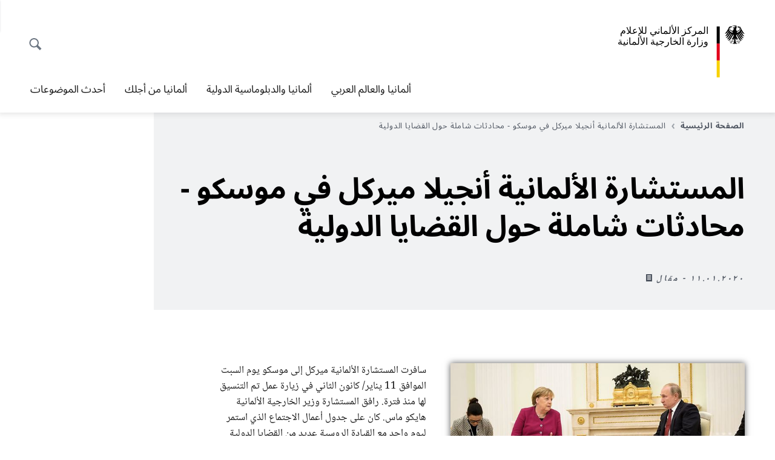

--- FILE ---
content_type: text/html;charset=UTF-8
request_url: https://almania.diplo.de/ardz-ar/2292200-2292200?isLocal=false&isPreview=false
body_size: 14700
content:


 
<!DOCTYPE html>
<!--[if lte IE 9]><html lang="ar" dir="rtl" class="no-js old-ie"    ><![endif]-->
<!--[if gt IE 9]><!-->
<html lang="ar" dir="rtl" class="no-js"    ><!--<![endif]-->

  <head>
<meta http-equiv="content-type" content="text/html; charset=UTF-8"/>
<title>المستشارة الألمانية أنجيلا ميركل في موسكو - محادثات شاملة حول القضايا الدولية - وزارة الخارجية الألمانية</title>
<link rel="shortcut icon" href="/resource/blob/1799804/1b7353103b8d6217aab10f2706fa4c4d/homepage-almania-ar-favicon.ico" /><meta http-equiv="Content-Security-Policy" content="default-src &#39;self&#39;; img-src &#39;self&#39; data: https:; script-src &#39;self&#39; &#39;unsafe-inline&#39; &#39;unsafe-eval&#39; *.auswaertiges-amt.de *.babiel.com maps.googleapis.com; style-src &#39;self&#39; &#39;unsafe-inline&#39; fonts.googleapis.com https://de.presidencymt.eu/assets/widget/widget.css; connect-src &#39;self&#39; *.auswaertiges-amt.de *.babiel.com maps.googleapis.com; font-src &#39;self&#39; fonts.googleapis.com fonts.gstatic.com; frame-src *.diplo.de *.auswaertiges-amt.de *.babiel.com platform.twitter.com platform.x.com www.facebook.com www.instagram.com syndication.twitter.com www.linkedin.com www.youtube-nocookie.com https://vk.com/ https://www.google.com/; script-src-elem &#39;self&#39; &#39;unsafe-inline&#39; localhost:3000 *.auswaertiges-amt.de *.babiel.com platform.twitter.com platform.x.com connect.facebook.net www.instagram.com maps.googleapis.com https://de.presidencymt.eu/assets/widget/widget.js https://vk.com/js/api/openapi.js https://www.google.com/recaptcha/api.js https://www.gstatic.com/recaptcha/"/><link rel="apple-touch-icon" sizes="57x57" href="/static/appdata/includes/favicons/apple-touch-icon-57x57.png">
<link rel="apple-touch-icon" sizes="60x60" href="/static/appdata/includes/favicons/apple-touch-icon-60x60.png">
<link rel="apple-touch-icon" sizes="72x72" href="/static/appdata/includes/favicons/apple-touch-icon-72x72.png">
<link rel="apple-touch-icon" sizes="76x76" href="/static/appdata/includes/favicons/apple-touch-icon-76x76.png">
<link rel="apple-touch-icon" sizes="114x114" href="/static/appdata/includes/favicons/apple-touch-icon-114x114.png">
<link rel="apple-touch-icon" sizes="120x120" href="/static/appdata/includes/favicons/apple-touch-icon-120x120.png">
<link rel="apple-touch-icon" sizes="144x144" href="/static/appdata/includes/favicons/apple-touch-icon-144x144.png">
<link rel="apple-touch-icon" sizes="152x152" href="/static/appdata/includes/favicons/apple-touch-icon-152x152.png">
<link rel="apple-touch-icon" sizes="180x180" href="/static/appdata/includes/favicons/apple-touch-icon-180x180.png">
<link rel="icon" sizes="32x32" type="image/png" href="/static/appdata/includes/favicons/favicon-32x32.png">
<link rel="icon" sizes="192x192" type="image/png" href="/static/appdata/includes/favicons/android-chrome-192x192.png">
<link rel="icon" sizes="16x16" type="image/png" href="/static/appdata/includes/favicons/favicon-16x16.png"><link rel="canonical" href="https://almania.diplo.de/ardz-ar/2292200-2292200"/><meta name="keywords" content=""/>
<meta name="viewport" content="width=device-width, initial-scale=1.0"/>
<meta name="author" content="Auswärtiges Amt"/>
<meta name="robots" content="follow, index, noarchive, noodp, noydir"/>
<meta name="revisit-after" content="7 days"/><meta property="og:type" content="article"/>
<meta property="og:image" content="https://almania.diplo.de/resource/blob/2292198/d40e07fbb3631b657d57404f3a893930/20200111-merkel-in-moskau-doc-data.jpg"/>
<meta name="twitter:image" content="https://almania.diplo.de/resource/blob/2292198/d40e07fbb3631b657d57404f3a893930/20200111-merkel-in-moskau-doc-data.jpg"/>
<meta name="twitter:card" content="summary_large_image" />
<meta property="og:url" content="https://almania.diplo.de/ardz-ar/2292200-2292200"/>
<meta property="og:locale" content="ar"/>
<meta property="og:description" content="سافرت المستشارة الألمانية ميركل إلى موسكو يوم السبت الموافق 11 يناير/ كانون الثاني في زيارة عمل تم التنسيق لها منذ فترة. رافق المستشارة وزير الخارجية الألمانية هايكو ماس. كان على جدول أعمال الاجتماع&amp;hellip;"/>
<meta name="description" content="سافرت المستشارة الألمانية ميركل إلى موسكو يوم السبت الموافق 11 يناير/ كانون الثاني في زيارة عمل تم التنسيق لها منذ فترة. رافق المستشارة وزير الخارجية الألمانية هايكو ماس. كان على جدول أعمال الاجتماع&amp;hellip;"/>
<meta name="twitter:description" content="سافرت المستشارة الألمانية ميركل إلى موسكو يوم السبت الموافق 11 يناير/ كانون الثاني في زيارة عمل تم التنسيق لها منذ فترة. رافق المستشارة وزير الخارجية الألمانية هايكو ماس. كان على جدول أعمال الاجتماع&amp;hellip;"/>
<meta name="twitter:site" content="وزارة الخارجية الألمانية"/>
<meta property="og:site_name" content=""/>
<meta name="twitter:title" content="المستشارة الألمانية أنجيلا ميركل في موسكو - محادثات شاملة حول القضايا الدولية"/>
<meta property="og:title" content="المستشارة الألمانية أنجيلا ميركل في موسكو - محادثات شاملة حول القضايا الدولية"/><link rel="preload" href="/resource/crblob/1096/a232503217988a2553de47cf22822184/bundessansweb-bold-woff2-data.woff2" as="font" type="font/woff2" crossorigin>
<link rel="preload" href="/resource/crblob/1100/601578769154ec077d6039c88e04694c/bundessansweb-regular-woff2-data.woff2" as="font" type="font/woff2" crossorigin>
<link rel="preload" href="/resource/crblob/1104/4b13bd4d47860a789405847a3fcf5a9a/bundesserifweb-bolditalic-woff2-data.woff2" as="font" type="font/woff2" crossorigin>
<link rel="preload" href="/resource/crblob/1112/a6fdb62ee6409ac17251984c3c418e8a/bundesserifweb-regular-woff2-data.woff2" as="font" type="font/woff2" crossorigin>
<link rel="preload" href="/resource/crblob/1108/d82e631127f31d2fa37154e9dbaddd55/bundesserifweb-italic-woff2-data.woff2" as="font" type="font/woff2" crossorigin><link rel="stylesheet" type="text/css" href="/resource/themes/aa/css/styles-768-118.css" media="screen"/>
<link rel="stylesheet" href="/resource/themes/aa/css/debug/label-css-2687446-1.css"><link rel="stylesheet" href="/resource/themes/aa/css/icons-data-png-184-98.css"><link rel="stylesheet" href="/resource/themes/aa/css/icons-data-svg-182-100.css"><link rel="stylesheet" href="/resource/themes/aa/css/icons-fallback-186-97.css">
<link rel="stylesheet" type="text/css" href="/resource/themes/aa/css/print-754-100.css" media="print"/><script>
(function() {
// Optimization for Repeat Views
if( sessionStorage.foftFontsLoaded ) {
document.documentElement.className += " is-font-bundle-1-loaded is-font-bundle-2-loaded";
return;
}
// promise polyfill
(function(){'use strict';var f,g=[];function l(a){g.push(a);1==g.length&&f()}function m(){for(;g.length;)g[0](),g.shift()}f=function(){setTimeout(m)};function n(a){this.a=p;this.b=void 0;this.f=[];var b=this;try{a(function(a){q(b,a)},function(a){r(b,a)})}catch(c){r(b,c)}}var p=2;function t(a){return new n(function(b,c){c(a)})}function u(a){return new n(function(b){b(a)})}function q(a,b){if(a.a==p){if(b==a)throw new TypeError;var c=!1;try{var d=b&&b.then;if(null!=b&&"object"==typeof b&&"function"==typeof d){d.call(b,function(b){c||q(a,b);c=!0},function(b){c||r(a,b);c=!0});return}}catch(e){c||r(a,e);return}a.a=0;a.b=b;v(a)}}
function r(a,b){if(a.a==p){if(b==a)throw new TypeError;a.a=1;a.b=b;v(a)}}function v(a){l(function(){if(a.a!=p)for(;a.f.length;){var b=a.f.shift(),c=b[0],d=b[1],e=b[2],b=b[3];try{0==a.a?"function"==typeof c?e(c.call(void 0,a.b)):e(a.b):1==a.a&&("function"==typeof d?e(d.call(void 0,a.b)):b(a.b))}catch(h){b(h)}}})}n.prototype.g=function(a){return this.c(void 0,a)};n.prototype.c=function(a,b){var c=this;return new n(function(d,e){c.f.push([a,b,d,e]);v(c)})};
function w(a){return new n(function(b,c){function d(c){return function(d){h[c]=d;e+=1;e==a.length&&b(h)}}var e=0,h=[];0==a.length&&b(h);for(var k=0;k<a.length;k+=1)u(a[k]).c(d(k),c)})}function x(a){return new n(function(b,c){for(var d=0;d<a.length;d+=1)u(a[d]).c(b,c)})};window.Promise||(window.Promise=n,window.Promise.resolve=u,window.Promise.reject=t,window.Promise.race=x,window.Promise.all=w,window.Promise.prototype.then=n.prototype.c,window.Promise.prototype["catch"]=n.prototype.g);}());
// FontFaceObserver https://github.com/bramstein/fontfaceobserver
(function(){function m(a,b){document.addEventListener?a.addEventListener("scroll",b,!1):a.attachEvent("scroll",b)}function n(a){document.body?a():document.addEventListener?document.addEventListener("DOMContentLoaded",function c(){document.removeEventListener("DOMContentLoaded",c);a()}):document.attachEvent("onreadystatechange",function l(){if("interactive"==document.readyState||"complete"==document.readyState)document.detachEvent("onreadystatechange",l),a()})};function t(a){this.a=document.createElement("div");this.a.setAttribute("aria-hidden","true");this.a.appendChild(document.createTextNode(a));this.b=document.createElement("span");this.c=document.createElement("span");this.h=document.createElement("span");this.f=document.createElement("span");this.g=-1;this.b.style.cssText="max-width:none;display:inline-block;position:absolute;height:100%;width:100%;overflow:scroll;font-size:16px;";this.c.style.cssText="max-width:none;display:inline-block;position:absolute;height:100%;width:100%;overflow:scroll;font-size:16px;";
this.f.style.cssText="max-width:none;display:inline-block;position:absolute;height:100%;width:100%;overflow:scroll;font-size:16px;";this.h.style.cssText="display:inline-block;width:200%;height:200%;font-size:16px;max-width:none;";this.b.appendChild(this.h);this.c.appendChild(this.f);this.a.appendChild(this.b);this.a.appendChild(this.c)}
function x(a,b){a.a.style.cssText="max-width:none;min-width:20px;min-height:20px;display:inline-block;overflow:hidden;position:absolute;width:auto;margin:0;padding:0;top:-999px;left:-999px;white-space:nowrap;font:"+b+";"}function y(a){var b=a.a.offsetWidth,c=b+100;a.f.style.width=c+"px";a.c.scrollLeft=c;a.b.scrollLeft=a.b.scrollWidth+100;return a.g!==b?(a.g=b,!0):!1}function z(a,b){function c(){var a=l;y(a)&&a.a.parentNode&&b(a.g)}var l=a;m(a.b,c);m(a.c,c);y(a)};function A(a,b){var c=b||{};this.family=a;this.style=c.style||"normal";this.weight=c.weight||"normal";this.stretch=c.stretch||"normal"}var B=null,C=null,E=null,F=null;function I(){if(null===E){var a=document.createElement("div");try{a.style.font="condensed 100px sans-serif"}catch(b){}E=""!==a.style.font}return E}function J(a,b){return[a.style,a.weight,I()?a.stretch:"","100px",b].join(" ")}
A.prototype.load=function(a,b){var c=this,l=a||"BESbswy",r=0,D=b||3E3,G=(new Date).getTime();return new Promise(function(a,b){var e;null===F&&(F=!!document.fonts);if(e=F)null===C&&(C=/OS X.*Version\/10\..*Safari/.test(navigator.userAgent)&&/Apple/.test(navigator.vendor)),e=!C;if(e){e=new Promise(function(a,b){function f(){(new Date).getTime()-G>=D?b():document.fonts.load(J(c,'"'+c.family+'"'),l).then(function(c){1<=c.length?a():setTimeout(f,25)},function(){b()})}f()});var K=new Promise(function(a,
c){r=setTimeout(c,D)});Promise.race([K,e]).then(function(){clearTimeout(r);a(c)},function(){b(c)})}else n(function(){function e(){var b;if(b=-1!=g&&-1!=h||-1!=g&&-1!=k||-1!=h&&-1!=k)(b=g!=h&&g!=k&&h!=k)||(null===B&&(b=/AppleWebKit\/([0-9]+)(?:\.([0-9]+))/.exec(window.navigator.userAgent),B=!!b&&(536>parseInt(b[1],10)||536===parseInt(b[1],10)&&11>=parseInt(b[2],10))),b=B&&(g==u&&h==u&&k==u||g==v&&h==v&&k==v||g==w&&h==w&&k==w)),b=!b;b&&(d.parentNode&&d.parentNode.removeChild(d),clearTimeout(r),a(c))}
function H(){if((new Date).getTime()-G>=D)d.parentNode&&d.parentNode.removeChild(d),b(c);else{var a=document.hidden;if(!0===a||void 0===a)g=f.a.offsetWidth,h=p.a.offsetWidth,k=q.a.offsetWidth,e();r=setTimeout(H,50)}}var f=new t(l),p=new t(l),q=new t(l),g=-1,h=-1,k=-1,u=-1,v=-1,w=-1,d=document.createElement("div");d.dir="ltr";x(f,J(c,"sans-serif"));x(p,J(c,"serif"));x(q,J(c,"monospace"));d.appendChild(f.a);d.appendChild(p.a);d.appendChild(q.a);document.body.appendChild(d);u=f.a.offsetWidth;v=p.a.offsetWidth;
w=q.a.offsetWidth;H();z(f,function(a){g=a;e()});x(f,J(c,'"'+c.family+'",sans-serif'));z(p,function(a){h=a;e()});x(p,J(c,'"'+c.family+'",serif'));z(q,function(a){k=a;e()});x(q,J(c,'"'+c.family+'",monospace'))})})};"undefined"!==typeof module?module.exports=A:(window.FontFaceObserver=A,window.FontFaceObserver.prototype.load=A.prototype.load);}());
var bundesSansWeb400 = new FontFaceObserver('BundesSansweb', {
weight: 400
});
Promise.all([bundesSansWeb400.load()]).then(function () {
document.documentElement.className += ' is-font-bundle-1-loaded';
var bundesSansWeb700 = new FontFaceObserver('BundesSansWeb', {
weight: 700
});
var bundesSerifWeb400 = new FontFaceObserver('BundesSerifWeb', {
weight: 400
});
var bundesSerifWeb400i = new FontFaceObserver('BundesSerifWeb', {
weight: 400,
style: 'italic'
});
var bundesSerifWeb700i = new FontFaceObserver('BundesSerifWeb', {
weight: 700,
style: 'italic'
});
Promise.all([
bundesSansWeb700.load(),
bundesSerifWeb400.load(),
bundesSerifWeb400i.load(),
bundesSerifWeb700i.load()
]).then(function () {
document.documentElement.className += ' is-font-bundle-2-loaded';
// Optimization for Repeat Views
sessionStorage.foftFontsLoaded = true;
});
});
})();
</script><script>!function () {
function e(e, n, t) {
"use strict";
var o = window.document.createElement("link"), r = n || window.document.getElementsByTagName("script")[0], a = window.document.styleSheets;
return o.rel = "stylesheet", o.href = e, o.media = "only x", r.parentNode.insertBefore(o, r), o.onloadcssdefined = function (e) {
for (var n, t = 0; t < a.length; t++)a[t].href && a[t].href === o.href && (n = !0);
n ? e() : setTimeout(function () {
o.onloadcssdefined(e)
})
}, o.onloadcssdefined(function () {
o.media = t || "all"
}), o
}
function n(e, n) {
e.onload = function () {
e.onload = null, n && n.call(e)
}, "isApplicationInstalled" in navigator && "onloadcssdefined" in e && e.onloadcssdefined(n)
}
!function (t) {
var o = function (r, a) {
"use strict";
if (r && 3 === r.length) {
var i = t.navigator, c = t.document, s = t.Image, d = !(!c.createElementNS || !c.createElementNS("http://www.w3.org/2000/svg", "svg").createSVGRect || !c.implementation.hasFeature("http://www.w3.org/TR/SVG11/feature#Image", "1.1") || t.opera && -1 === i.userAgent.indexOf("Chrome") || -1 !== i.userAgent.indexOf("Series40")), l = new s;
l.onerror = function () {
o.method = "png", o.href = r[2], e(r[2])
}, l.onload = function () {
var t = 1 === l.width && 1 === l.height, i = r[t && d ? 0 : t ? 1 : 2];
t && d ? o.method = "svg" : t ? o.method = "datapng" : o.method = "png", o.href = i, n(e(i), a)
}, l.src = "[data-uri]", c.documentElement.className += " grunticon"
}
};
o.loadCSS = e, o.onloadCSS = n, t.grunticon = o
}(this), function (e, n) {
"use strict";
var t = n.document, o = "grunticon:", r = function (e) {
if (t.attachEvent ? "complete" === t.readyState : "loading" !== t.readyState) e(); else {
var n = !1;
t.addEventListener("readystatechange", function () {
n || (n = !0, e())
}, !1)
}
}, a = function (e) {
return n.document.querySelector('link[href$="' + e + '"]')
}, i = function (e) {
var n, t, r, a, i, c, s = {};
if (n = e.sheet, !n)return s;
t = n.cssRules ? n.cssRules : n.rules;
for (var d = 0; d < t.length; d++)r = t[d].cssText, a = o + t[d].selectorText, i = r.split(");")[0].match(/US\-ASCII\,([^"']+)/), i && i[1] && (c = decodeURIComponent(i[1]), s[a] = c);
return s
}, c = function (e) {
var n, r, a, i;
a = "data-grunticon-embed";
for (var c in e) {
i = c.slice(o.length);
try {
n = t.querySelectorAll(i)
} catch (s) {
continue
}
r = [];
for (var d = 0; d < n.length; d++)null !== n[d].getAttribute(a) && r.push(n[d]);
if (r.length)for (d = 0; d < r.length; d++)r[d].innerHTML = e[c], r[d].style.backgroundImage = "none", r[d].removeAttribute(a)
}
return r
}, s = function (n) {
"svg" === e.method && r(function () {
c(i(a(e.href))), "function" == typeof n && n()
})
};
e.embedIcons = c, e.getCSS = a, e.getIcons = i, e.ready = r, e.svgLoadedCallback = s, e.embedSVG = s
}(grunticon, this)
}();</script> <script>
grunticon([
"/resource/themes/aa/css/icons-data-svg-182-100.css"
,
"/resource/themes/aa/css/icons-data-png-184-98.css"
,
"/resource/themes/aa/css/icons-fallback-186-97.css"
], grunticon.svgLoadedCallback);
</script>
<noscript>
<link href="/resource/themes/aa/css/icons-fallback-186-97.css" rel="stylesheet"/>
</noscript>  </head>

  <body class=""    data-not-searchable="none">
<div ></div>    
    

    <div >
<nav class="c-skiplinks" aria-label="Sprungmarke" data-css="c-skiplinks" data-js-module="skiplinks">
<h2 class="skiplinks__headline">التصفح والخدمات</h2>
<p class="skiplinks__text"><em>مباشرة إلى:</em></p>
<ul class="skiplink__list">
<li class="skiplink__list-item"><a class="skiplink__link" href="#main">المحتوى</a></li>
<li class="skiplink__list-item"><a class="skiplink__link" href="#nav__primary">القائمة الرئيسية</a></li>
<li class="skiplink__list-item"><a class="skiplink__link skiplink__search-link" href="#header-cta-search">بحث</a></li>
</ul>
</nav><header id="header" data-css="c-header"
class=" c-header--">
<div class="header__inner">
<div class="header__left">
<div class=" c-logo">
<picture class="c-picture--logo
" data-css="c-picture">
<source srcset="/resource/crblob/1908944/c74ad06e34819b32cdbc583351389e14/rtl-aamt-logo-sp-data.svg" media="(max-width:707px)" data-logotext=""/>
<source srcset="/resource/crblob/1908946/c74ad06e34819b32cdbc583351389e14/rtl-aamt-logo-tb-data.svg" media="(min-width:708px) and (max-width:1039px)" data-logotext=""/>
<source srcset="/resource/crblob/1908942/c74ad06e34819b32cdbc583351389e14/rtl-aamt-logo-dt-data.svg" media="(min-width:1040px)" data-logotext=""/>
<img class="picture__image "
src="/resource/crblob/1908944/c74ad06e34819b32cdbc583351389e14/rtl-aamt-logo-sp-data.svg" alt="" data-logotext=""
data-sizes=&quot;auto&quot;/>
</picture>
<span class="logo__title">المركز الألماني للإعلام</span>
<span class="logo__title">وزارة الخارجية الألمانية </span>
</div> </div>
<div class="header__right">
<div class="c-metanavigation--default is-desktop-visible"
data-css="c-metanavigation">
<nav class="metanavigation__nav">
<h2 class="metanavigation__nav-headline is-aural">التصفح داخل الموقع</h2>
<ul class="metanavigation__linklist">
</ul>
</nav>
</div>
<button id="header-cta-search" class="c-cta--search-toggle " data-css="c-cta" data-js-module="cta"
data-js-options='{&quot;globalEvent&quot;:&quot;cta:openSearchOverlay&quot;}' title="فتح خاصية البحث" aria-expanded="false">
<span class="cta__icon i-magnifier"
data-grunticon-embed="true"></span>
<span class="cta__content" data-js-item="cta-content">فتح خاصية البحث</span>
</button>
<div class="c-toggler--search-toggle is-closed" data-css="c-toggler" data-js-module="toggler"
data-js-options="{&quot;globalEvent&quot;:&quot;cta:openSearchOverlay&quot;,&quot;calculateHeight&quot;:false}">
<div class="toggler__wrapper">
<div class="u-grid-row">
<div class="u-grid-col">
<div class="c-search--overlay" data-css="c-search" data-js-module="search"
data-js-options="{&quot;textNoResults&quot;:&quot;search-text-no-results&quot;,&quot;autofocus&quot;:&quot;true&quot;,&quot;textResults&quot;:&quot;search-text-results&quot;,&quot;customSubmit&quot;:&quot;customformat&quot;}">
<h2 class="search__headline">ما الذي تبحثون عنه؟</h2>
<div class="search__wrapper">
<form class="search__form" action="/ardz-ar/search" method="get" data-js-atom="search-form" novalidate>
<fieldset class="search__control-group">
<legend class="is-aural">المحتوى</legend>
<label class="is-aural" for="search-input-1799804">الرجاء إدخال كلمة تشير إلى ما تبحثون عنه. </label>
<input type="search" placeholder="ما الذي تبحثون عنه؟" class="search__input" name="search" id="search-input-1799804" data-js-atom="input">
<button type="submit" class="search__submit-btn" data-js-atom="submit">
<span class="search__submit-btn-text">بحث</span>
<span class="i-magnifier" data-grunticon-embed="true"></span>
</button>
</fieldset>
</form>
<div class="search__helper-text-wrapper">
<span data-js-atom="search-text-results">عدد نتائج البحث:</span>
<span data-js-atom="search-text-no-results">لم يتم العثور على أية نتائج بحث</span>
</div>
</div>
<div class="search__tags-wrap">
</div>
<button class="c-cta--search-overlay-toggle"
data-css="c-cta"
type="button"
data-js-atom="search-overlay-close">
<span class="cta__icon "></span>
<span class="cta__content" data-js-item="cta-content">إغلاق البحث</span>
</button>
</div>
</div>
</div>
</div>
</div>
<div class="c-nav-primary" data-css="c-nav-primary" data-js-module="nav-primary" id="nav__primary" data-js-options="{&quot;calculateHeight&quot;:false}">
<button class="nav-primary__hamburger" data-js-atom="trigger-nav" aria-controls="navigation" aria-expanded="false" aria-label="القائمة">
<span class="nav-primary__hamburger-icon"></span>
<span class="nav-primary__hamburger-title is-inactive-text">القائمة</span>
<span class="nav-primary__hamburger-title is-active-text">إغلاق</span>
</button>
<span class="nav-primary__alert-area" role="alert" data-js-atom="alert-area" data-inactive-text="" data-active-text=""></span>
<div class="nav-primary__wrapper" id="navigation" data-js-atom="navigation-wrapper">
<nav class="nav-primary__content" data-js-atom="navigation-content">
<h2 class="nav-primary__headline" data-js-atom="navigation-heading" data-js-atom="navigation-heading" tabindex="-1">القائمة</h2>
<ul class="nav-primary__list">
<li class="nav-primary__list-item">
<button class="nav-primary__first-level-cta " data-js-atom="trigger-sub-list"
aria-expanded="false" aria-controls="1799684-nav">
ألمانيا والعالم العربي
</button>
<div class="nav-primary__second-level-wrapper" data-js-atom="second-level-wrapper" id="1799684-nav" aria-hidden="true">
<div class="nav-primary__sub-list-wrapper">
<button class="nav-primary__sub-list-close" data-js-atom="close-sub-list">
<span class="nav-primary__sub-list-close-icon i-arrow_right-g" data-grunticon-embed="true"></span>
<span class="nav-primary__sub-list-close-content"><span class=\'is-aural\'>العودة إلى مستوى التصفح الأول</span></span>
</button>
<h3 class="nav-primary__sub-list-title" data-js-atom="navigation-heading" tabindex="-1">ألمانيا والعالم العربي</h3>
<ul class="nav-primary__sub-list">
<li class="nav-primary__sub-list-item is-highlight">
<a href="/ardz-ar/01-deu-ara-welt" class="nav-primary__second-level-cta" data-js-tracking="['trackEvent', 'Navigation', 'Klick Hauptmenü',
'إلى النظرة العامة']">
<span class="nav-primary__second-level-item-wrapper">
<span class="nav-primary__second-level-cta-content">إلى النظرة العامة</span>
<span class="nav-primary__second-level-cta-icon i-arrow_left_100" data-grunticon-embed="true"></span>
</span>
</a>
</li><li class="nav-primary__sub-list-item">
<a href="/ardz-ar/01-deu-ara-welt/zz-aktuelles" class="nav-primary__second-level-cta" data-js-tracking="[&#x27;trackEvent&#x27;, &#x27;Navigation&#x27;, &#x27;Klick Hauptmenü&#x27;, &#x27;أحدث الموضوعات ـ ألمانيا والعالم العربي&#x27;]">
<span class="nav-primary__second-level-cta-content">
<p class="rte__paragraph">أحدث الموضوعات ـ ألمانيا والعالم العربي<br/></p> </span>
<span class="nav-primary__second-level-cta-icon"></span>
</a>
</li><li class="nav-primary__sub-list-item">
<a href="/ardz-ar/01-deu-ara-welt/01-dz-ueber-uns-1894116" class="nav-primary__second-level-cta" data-js-tracking="[&#x27;trackEvent&#x27;, &#x27;Navigation&#x27;, &#x27;Klick Hauptmenü&#x27;, &#x27;المركز الألماني للإعلام ـ من نحن&#x27;]">
<span class="nav-primary__second-level-cta-content">
<p class="rte__paragraph">المركز الألماني للإعلام ـ من نحن<br/></p> </span>
<span class="nav-primary__second-level-cta-icon"></span>
</a>
</li><li class="nav-primary__sub-list-item">
<a href="/ardz-ar/01-deu-ara-welt/02-deu-aven-inst" class="nav-primary__second-level-cta" data-js-tracking="[&#x27;trackEvent&#x27;, &#x27;Navigation&#x27;, &#x27;Klick Hauptmenü&#x27;, &#x27;البعثات الدبلوماسية والمؤسسات الألمانية&#x27;]">
<span class="nav-primary__second-level-cta-content">
<p class="rte__paragraph">البعثات الدبلوماسية والمؤسسات الألمانية<br/></p> </span>
<span class="nav-primary__second-level-cta-icon"></span>
</a>
</li><li class="nav-primary__sub-list-item">
<a href="/ardz-ar/01-deu-ara-welt/03-deu-ara-beziehungen" class="nav-primary__second-level-cta" data-js-tracking="[&#x27;trackEvent&#x27;, &#x27;Navigation&#x27;, &#x27;Klick Hauptmenü&#x27;, &#x27;العلاقات الألمانية العربية&#x27;]">
<span class="nav-primary__second-level-cta-content">
<p class="rte__paragraph">العلاقات الألمانية العربية<br/></p> </span>
<span class="nav-primary__second-level-cta-icon"></span>
</a>
</li> </ul>
</div>
</div>
</li><li class="nav-primary__list-item">
<button class="nav-primary__first-level-cta " data-js-atom="trigger-sub-list"
aria-expanded="false" aria-controls="1892782-nav">
ألمانيا والدبلوماسية الدولية
</button>
<div class="nav-primary__second-level-wrapper" data-js-atom="second-level-wrapper" id="1892782-nav" aria-hidden="true">
<div class="nav-primary__sub-list-wrapper">
<button class="nav-primary__sub-list-close" data-js-atom="close-sub-list">
<span class="nav-primary__sub-list-close-icon i-arrow_right-g" data-grunticon-embed="true"></span>
<span class="nav-primary__sub-list-close-content"><span class=\'is-aural\'>العودة إلى مستوى التصفح الأول</span></span>
</button>
<h3 class="nav-primary__sub-list-title" data-js-atom="navigation-heading" tabindex="-1">ألمانيا والدبلوماسية الدولية</h3>
<ul class="nav-primary__sub-list">
<li class="nav-primary__sub-list-item is-highlight">
<a href="/ardz-ar/02-deu-int-diplo" class="nav-primary__second-level-cta" data-js-tracking="['trackEvent', 'Navigation', 'Klick Hauptmenü',
'إلى النظرة العامة']">
<span class="nav-primary__second-level-item-wrapper">
<span class="nav-primary__second-level-cta-content">إلى النظرة العامة</span>
<span class="nav-primary__second-level-cta-icon i-arrow_left_100" data-grunticon-embed="true"></span>
</span>
</a>
</li><li class="nav-primary__sub-list-item">
<a href="/ardz-ar/02-deu-int-diplo/zz-aktuelles" class="nav-primary__second-level-cta" data-js-tracking="[&#x27;trackEvent&#x27;, &#x27;Navigation&#x27;, &#x27;Klick Hauptmenü&#x27;, &#x27;أحدث الأخبار - ألمانيا والدبلوماسية الدولية&#x27;]">
<span class="nav-primary__second-level-cta-content">
<p class="rte__paragraph">أحدث الأخبار - ألمانيا والدبلوماسية الدولية<br/></p> </span>
<span class="nav-primary__second-level-cta-icon"></span>
</a>
</li><li class="nav-primary__sub-list-item">
<a href="/ardz-ar/02-deu-int-diplo/01-deu-ap" class="nav-primary__second-level-cta" data-js-tracking="[&#x27;trackEvent&#x27;, &#x27;Navigation&#x27;, &#x27;Klick Hauptmenü&#x27;, &#x27;السياسة الخارجية الألمانية&#x27;]">
<span class="nav-primary__second-level-cta-content">
<p class="rte__paragraph">السياسة الخارجية الألمانية<br/></p> </span>
<span class="nav-primary__second-level-cta-icon"></span>
</a>
</li><li class="nav-primary__sub-list-item">
<a href="/ardz-ar/1892828-1892828" class="nav-primary__second-level-cta" data-js-tracking="[&#x27;trackEvent&#x27;, &#x27;Navigation&#x27;, &#x27;Klick Hauptmenü&#x27;, &#x27;السلام والأمن&#x27;]">
<span class="nav-primary__second-level-cta-content">
<p class="rte__paragraph">السلام والأمن<br/></p> </span>
<span class="nav-primary__second-level-cta-icon"></span>
</a>
</li><li class="nav-primary__sub-list-item">
<a href="/ardz-ar/02-deu-int-diplo/03-deu-ara-beziehungen" class="nav-primary__second-level-cta" data-js-tracking="[&#x27;trackEvent&#x27;, &#x27;Navigation&#x27;, &#x27;Klick Hauptmenü&#x27;, &#x27;سياسة حقوق الإنسان&#x27;]">
<span class="nav-primary__second-level-cta-content">
<p class="rte__paragraph">سياسة حقوق الإنسان<br/></p> </span>
<span class="nav-primary__second-level-cta-icon"></span>
</a>
</li> </ul>
</div>
</div>
</li><li class="nav-primary__list-item">
<button class="nav-primary__first-level-cta " data-js-atom="trigger-sub-list"
aria-expanded="false" aria-controls="1799766-nav">
ألمانيا من أجلك
</button>
<div class="nav-primary__second-level-wrapper" data-js-atom="second-level-wrapper" id="1799766-nav" aria-hidden="true">
<div class="nav-primary__sub-list-wrapper">
<button class="nav-primary__sub-list-close" data-js-atom="close-sub-list">
<span class="nav-primary__sub-list-close-icon i-arrow_right-g" data-grunticon-embed="true"></span>
<span class="nav-primary__sub-list-close-content"><span class=\'is-aural\'>العودة إلى مستوى التصفح الأول</span></span>
</button>
<h3 class="nav-primary__sub-list-title" data-js-atom="navigation-heading" tabindex="-1">ألمانيا من أجلك</h3>
<ul class="nav-primary__sub-list">
<li class="nav-primary__sub-list-item is-highlight">
<a href="/ardz-ar/03-deu-fuer-dich" class="nav-primary__second-level-cta" data-js-tracking="['trackEvent', 'Navigation', 'Klick Hauptmenü',
'إلى النظرة العامة']">
<span class="nav-primary__second-level-item-wrapper">
<span class="nav-primary__second-level-cta-content">إلى النظرة العامة</span>
<span class="nav-primary__second-level-cta-icon i-arrow_left_100" data-grunticon-embed="true"></span>
</span>
</a>
</li><li class="nav-primary__sub-list-item">
<a href="/ardz-ar/03-deu-fuer-dich/zz-aktuelles" class="nav-primary__second-level-cta" data-js-tracking="[&#x27;trackEvent&#x27;, &#x27;Navigation&#x27;, &#x27;Klick Hauptmenü&#x27;, &#x27;أحدث الموضوعات ـ ألمانيا من أجلك&#x27;]">
<span class="nav-primary__second-level-cta-content">
<div><p class="rte__paragraph">أحدث الموضوعات ـ ألمانيا من أجلك<br/></p><p class="rte__paragraph"><br/></p></div> </span>
<span class="nav-primary__second-level-cta-icon"></span>
</a>
</li><li class="nav-primary__sub-list-item">
<a href="/ardz-ar/03-deu-fuer-dich/politik" class="nav-primary__second-level-cta" data-js-tracking="[&#x27;trackEvent&#x27;, &#x27;Navigation&#x27;, &#x27;Klick Hauptmenü&#x27;, &#x27;السياسة في ألمانيا&#x27;]">
<span class="nav-primary__second-level-cta-content">
<p class="rte__paragraph">السياسة في ألمانيا<br/></p> </span>
<span class="nav-primary__second-level-cta-icon"></span>
</a>
</li><li class="nav-primary__sub-list-item">
<a href="/ardz-ar/03-deu-fuer-dich/kultur" class="nav-primary__second-level-cta" data-js-tracking="[&#x27;trackEvent&#x27;, &#x27;Navigation&#x27;, &#x27;Klick Hauptmenü&#x27;, &#x27;الثقافة والحياة اليومية&#x27;]">
<span class="nav-primary__second-level-cta-content">
<p class="rte__paragraph">الثقافة والحياة اليومية<br/></p> </span>
<span class="nav-primary__second-level-cta-icon"></span>
</a>
</li><li class="nav-primary__sub-list-item">
<a href="/ardz-ar/03-deu-fuer-dich/wirtschaft" class="nav-primary__second-level-cta" data-js-tracking="[&#x27;trackEvent&#x27;, &#x27;Navigation&#x27;, &#x27;Klick Hauptmenü&#x27;, &#x27;الاقتصاد والابتكار وشئون البيئة&#x27;]">
<span class="nav-primary__second-level-cta-content">
<p class="rte__paragraph">الاقتصاد والابتكار وشئون البيئة<br/></p> </span>
<span class="nav-primary__second-level-cta-icon"></span>
</a>
</li> </ul>
</div>
</div>
</li><li class="nav-primary__list-item">
<button class="nav-primary__first-level-cta " data-js-atom="trigger-sub-list"
aria-expanded="false" aria-controls="1799786-nav">
أحدث الموضوعات
</button>
<div class="nav-primary__second-level-wrapper" data-js-atom="second-level-wrapper" id="1799786-nav" aria-hidden="true">
<div class="nav-primary__sub-list-wrapper">
<button class="nav-primary__sub-list-close" data-js-atom="close-sub-list">
<span class="nav-primary__sub-list-close-icon i-arrow_right-g" data-grunticon-embed="true"></span>
<span class="nav-primary__sub-list-close-content"><span class=\'is-aural\'>العودة إلى مستوى التصفح الأول</span></span>
</button>
<h3 class="nav-primary__sub-list-title" data-js-atom="navigation-heading" tabindex="-1">أحدث الموضوعات</h3>
<ul class="nav-primary__sub-list">
<li class="nav-primary__sub-list-item is-highlight">
<a href="/ardz-ar/04-aktuelles" class="nav-primary__second-level-cta" data-js-tracking="['trackEvent', 'Navigation', 'Klick Hauptmenü',
'إلى النظرة العامة']">
<span class="nav-primary__second-level-item-wrapper">
<span class="nav-primary__second-level-cta-content">إلى النظرة العامة</span>
<span class="nav-primary__second-level-cta-icon i-arrow_left_100" data-grunticon-embed="true"></span>
</span>
</a>
</li><li class="nav-primary__sub-list-item">
<a href="/ardz-ar/04-aktuelles/04-aktuelles" class="nav-primary__second-level-cta" data-js-tracking="[&#x27;trackEvent&#x27;, &#x27;Navigation&#x27;, &#x27;Klick Hauptmenü&#x27;, &#x27;البيانات الصحفية لوزارة الخارجية الألمانية والحكومة الألمانية&#x27;]">
<span class="nav-primary__second-level-cta-content">
<p class="rte__paragraph">البيانات الصحفية لوزارة الخارجية الألمانية والحكومة الألمانية<br/></p> </span>
<span class="nav-primary__second-level-cta-icon"></span>
</a>
</li><li class="nav-primary__sub-list-item">
<a href="/ardz-ar/04-aktuelles/04-aktuelles-artikel250" class="nav-primary__second-level-cta" data-js-tracking="[&#x27;trackEvent&#x27;, &#x27;Navigation&#x27;, &#x27;Klick Hauptmenü&#x27;, &#x27;أحدث النصوص&#x27;]">
<span class="nav-primary__second-level-cta-content">
<p class="rte__paragraph">أحدث النصوص<br/></p> </span>
<span class="nav-primary__second-level-cta-icon"></span>
</a>
</li> </ul>
</div>
</div>
</li>
<li class="nav-primary__list-item is-search-toggle">
<button id="header-cta-search" class="c-cta--search-toggle " data-css="c-cta" data-js-module="cta"
data-js-options="{&quot;globalEvent&quot;:&quot;cta:openSearchOverlay&quot;}" title="فتح خاصية البحث" aria-expanded="false">
<span class="cta__icon i-magnifier"
data-grunticon-embed="true"></span>
<span class="cta__content" data-js-item="cta-content">فتح خاصية البحث</span>
</button>
</li>
</ul>
</nav>
<h2 class="metanavigation__nav-headline is-aural">تصفح</h2>
<div class="c-metanavigation--nav-primary "
data-css="c-metanavigation">
<nav class="metanavigation__nav">
<h2 class="metanavigation__nav-headline is-aural">التصفح داخل الموقع</h2>
<ul class="metanavigation__linklist">
</ul>
</nav>
</div> </div>
</div>
</div>
</div>
</header>
<button id="header-cta-search" class="c-cta--search-toggle is-sticky" data-css="c-cta" data-js-module="cta"
data-js-options="{&quot;globalEvent&quot;:&quot;cta:openSearchOverlay&quot;,&quot;sticky&quot;:&quot;belowHeader&quot;}" title="فتح خاصية البحث" aria-expanded="false">
<span class="cta__icon i-magnifier"
data-grunticon-embed="true"></span>
<span class="cta__content" data-js-item="cta-content">فتح خاصية البحث</span>
</button>
<div class="c-toggler--navigation-overlay-wrapper is-open"
data-css="c-toggler"
data-js-module="toggler"
data-js-options='{&quot;globalEvent&quot;:&quot;navPrimary:toggle&quot;,&quot;calculateHeight&quot;:false} '>
<div class="toggler__wrapper">
<main id="main">
<h1 class="is-aural">مرحباً بكم في صفحة وزارة الخارجية الألمانية</h1>
<div class="u-grid-row">
<div class="u-grid-col is-desktop-col-12">
<header class="c-heading--default is-background
" data-css="c-heading">
<div class="heading__breadcrumb">
<nav class="c-breadcrumb " data-css="c-breadcrumb"
data-js-module="scroll-indicator"
data-js-options="{&quot;scrollToEnd&quot;:true}">
<h2 class="breadcrumb__headline"
id="breadcrumb__headline-2292200">
أنتم هنا:</h2>
<div class="breadcrumb__content"
data-js-item="scroll-indicator">
<div class="breadcrumb__list-wrapper" data-js-item="scroll-wrapper">
<ol class="breadcrumb__list"
data-js-item="scroll-content">
<li class="breadcrumb__list-item">
<a href="/ardz-ar" title="الصفحة الرئيسية"
class="breadcrumb__item-link">الصفحة الرئيسية
<span
class="breadcrumb__icon i-breadcrumb"
data-grunticon-embed="true"></span>
</a>
</li>
<li class="breadcrumb__list-item">
<strong class="breadcrumb__item-active">المستشارة الألمانية أنجيلا ميركل في موسكو - محادثات شاملة حول القضايا الدولية</strong>
</li>
</ol>
</div>
</div>
</nav>
</div><h1 class="heading__title">
<span class="heading__title-text">
المستشارة الألمانية أنجيلا ميركل في موسكو - محادثات شاملة حول القضايا الدولية </span>
</h1><span class="heading__meta">
١١.٠١.٢٠٢٠ - مقال<span class='heading__meta-icon i-artikel' data-grunticon-embed='true'></span>
</span> </header>
</div>
</div>
<div class="u-grid-row ">
<div class="u-grid-col is-desktop-col-9">
<div class="c-rte--default" data-css="c-rte">
<div><div>
<div data-css="c-figure" data-js-module="figure" class="c-figure--rte ">
<div class="figure__wrapper-scroll">
<figure class="figure__wrapper-all">
<div class="figure__wrapper" data-js-atom="figure-wrapper">
<button class="figure__trigger-lightbox" data-js-atom="trigger-lightbox">عرض الصورة بشكل أكبر</button>
<div class="figure__hover-layer">
<span class="i-zoom_plus"></span>
</div>
<picture class="c-picture--rte " data-css="c-picture">
<source srcset="/resource/image/2292198/16x9/191/340/c004cb147ef498ec0baaafab287114fb/629F65971C3E3F19DBD13BACBE198960/20200111-merkel-in-moskau-doc.jpg 191w,/resource/image/2292198/16x9/450/253/57328b16e7bdef14ebaf5e0e1777db95/EFCE842DBCF69A26269700E33D36217D/20200111-merkel-in-moskau-doc.jpg 450w,/resource/image/2292198/16x9/688/387/7b3024a5700555bfa1c5e6a57a27dfd5/EB4F8A66B08BB998BDC91985403D1E1F/20200111-merkel-in-moskau-doc.jpg 688w,/resource/image/2292198/16x9/944/531/40cd1bd9f4c0e46d2f9a9cb0e138ec54/EE9AC39889414C2E6583A65BFFF2EE06/20200111-merkel-in-moskau-doc.jpg 944w,/resource/image/2292198/16x9/1180/664/dcae84762ca05959f7a3e7c6e36f2713/40CB51DE7276215F9F32D07539067D56/20200111-merkel-in-moskau-doc.jpg 1180w" sizes="(min-width: 1260px) 485px, (min-width: 1040px) calc(100% / 9 * 5), (min-width: 768px) calc(50vw - 80px), calc( 100vw - 15px )"></source>
<img class="picture__image " src="/resource/blob/292/1d405f76d7ae8e678c7864e62790f650/loading-data.gif" alt="المستشارة أنجيلا ميركل تتحدث مع الرئيس الروسي فلاديمير بوتين في موسكو" title="المستشارة أنجيلا ميركل تتحدث مع الرئيس الروسي فلاديمير بوتين في موسكو © Bundesregierung " data-sizes=""auto"/"/>
</picture> <button class="c-cta--lightbox-zoom-out figure__zoom-out" data-css="c-cta" data-js-atom="zoom-out">
<span class="cta__content-wrapper">
<span class="cta__icon i-close" data-grunticon-embed="true"></span>
<span class="cta__content" data-js-item="cta-content">إغلاق</span>
</span>
</button>
</div>
<figcaption class="figure__caption ">
المستشارة أنجيلا ميركل تتحدث مع الرئيس الروسي فلاديمير بوتين في موسكو
<span class="figure__caption-copyright">© Bundesregierung </span>
</figcaption> </figure>
</div></div>
</div><p class="rte__paragraph"></p><p class="rte__paragraph">سافرت المستشارة الألمانية ميركل إلى موسكو يوم السبت الموافق 11 يناير/ كانون الثاني في زيارة عمل تم التنسيق لها منذ فترة. رافق المستشارة وزير الخارجية الألمانية هايكو ماس. كان على جدول أعمال الاجتماع الذي استمر ليوم واحد مع القيادة الروسية عديد من القضايا الدولية والثنائية الراهنة، بما في ذلك الوضع في منطقة الخليج وأوكرانيا.</p><p class="rte__paragraph">تحدثت المستشارة أنجيلا ميركل مع الرئيس الروسي فلاديمير بوتين في موسكو حول عديد من القضايا الدولية، من بينها الوضع في سوريا وليبيا وأوكرانيا وكذلك الوضع في العراق وإيران. أكدت المستشارة الألمانية أنه لا يمكن أن يكون هناك حل عسكري في سوريا وكذلك في ليبيا، ولكن حل سياسي فقط في نهاية المطاف. وقالت المستشارة: "إننا نعول على ذلك".</p><h2 class="rte__heading2">التوضيح "دون مواربة"</h2><p class="rte__paragraph">اتفقت ميركل وبوتين خلال المحادثات حول الوضع في إيران على أنه ينبغي بذل كافة المساعي للحفاظ على خطة العمل المشتركة الشاملة JCPOA. كما قالت المستشارة الألمانية: "إن قناعة ألمانيا تتمثل في وجوب عدم حصول إيران على أسلحة نووية وعدم امتلاكها".</p><p class="rte__paragraph">فيما يتعلق بكارثة الطائرة في إيران قالت ميركل أنه من الجيد أن المسئولين أصبحوا الآن معروفين. "من المهم على أي حال أن يتم التوضيح دون مواربة، ولكن تم احراز خطوة مهمة اليوم في هذا الصدد."</p><p class="rte__paragraph">كما تناولت المحادثات الثنائية مع بوتين موضوع نورد ستريم. وقالت المستشارة أن المشروع تمت المصادقة عليه من خلال التشريع الأوروبي الجديد، وبالتالي يجب الانتهاء منه.</p><h2 class="rte__heading2">مؤتمر برلين حول ليبيا</h2><p class="rte__paragraph">وازداد الوضع سوءاً في ليبيا أيضاً بعد قرار تركيا الخاص بالتدخل بنشاط في النزاع بين أطراف الحرب الأهلية. إن الدعوة المشتركة من جانب روسيا وتركيا لوقف إطلاق النار في 12 يناير/ كانون الثاني خطوة في الاتجاه الصحيح. وقالت ميركل في موسكو: "نأمل أن تحقق الجهود الروسية التركية النجاح". ومن أجل تهدئة الصراع في ليبيا تريد المستشار الدعوة إلى عقد مؤتمر في برلين على نحو عاجل.</p><p class="rte__paragraph">في اجتماعهم الأخير في ما يسمى بـ "نسق نورماندي" (N4) بشأن النزاع الأوكراني، الذي انعقد في باريس في بداية ديسمبر/كانون الأول، وافقت المستشارة الألمانية والرئيس الروسي على الاجتماع مرة أخرى عاجلاً لإجراء محادثات ثنائية حول القضايا الدولية.</p><h2 class="rte__heading2">المضي قدماً في تنفيذ اتفاقيات مينسك</h2><p class="rte__paragraph">كان موضوع إعداد محتوى اجتماع N4 للمتابعة المزمع عقده في فصل الربيع في برلين فيما يتعلق بمواصلة تنفيذ قائمة تدابير مينسك ضمن الموضوعات التي طرحت في موسكو. سيكون التقدم في الظروف السياسية وقضايا الأمن أمر مطلوب بشكل خاص لتهدئة شرق أوكرانيا. إذ يجب على سبيل المثال ضمان تنظيم الانتخابات المحلية في شرق أوكرانيا. ولا يزال الانسحاب الكامل للقوات الأجنبية واستعادة السيادة على الحدود الشرقية لأوكرانيا من القضايا التي لم يبت فيها بعد.</p><h2 class="rte__heading2">السياسة العالمية أدركت التخطيط</h2><p class="rte__paragraph">بند آخر في جدول أعمال اجتماع موسكو، الذي اشتعل فتيله في الأيام الأخيرة، كان الوضع في منطقة الخليج. كان كسر دوامة العنف في العراق بعد الهجمات الصاروخية الإيرانية الأخيرة أحد القضايا التي ناقشتها المستشارة ووزير الخارجية هايكو ماس مع نظرائهما الروس. إن الحد من التصعيد وتحقيق الاستقرار في العراق يأتيا في مقدمة شواغل ألمانيا، وكذلك الحفاظ على التحالف الدولي في مكافحة إرهاب ما يسمى بـ "الدولة الإسلامية" (IS).</p><p class="rte__paragraph">روسيا لاعب مهم على المسرح العالمي. لا غنى عن هذا البلد، وخاصة في مجلس الأمن التابع للأمم المتحدة، عندما يتعلق الأمر بالحل السياسي للنزاعات. لذلك تحدثت المستشارة الألمانية ميركل مع الرئيس بوتين حول الأزمة الإنسانية المتفاقمة في شمال سوريا. وذلك مردُّه إلى فشل طلب تمديد تفويض الأمم المتحدة لمنظمات الإغاثة المقدم من جانب ألمانيا والكويت وبلجيكا لاستخدام معابر حدودية معينة إلى سوريا لإمداد السكان المتضررين بسبب استخدام روسيا والصين لحق الفيتو في ديسمبر/كانون الأول.</p><p class="rte__paragraph"><br/>مصدر النص:  الحكومة الألمانية</p><p class="rte__paragraph"></p></div> </div>
</div>
</div>
<div class="u-grid-row">
<div class="u-grid-col is-desktop-col-12">
<a class="c-cta--backto is-link" data-css="c-cta" title="عودة إلى: الصفحة الرئيسية"
href="/ardz-ar">
<span class="cta__icon i-arrow_right-w" data-grunticon-embed="true"></span>
<span class="cta__content">عودة إلى: "الصفحة الرئيسية" </span>
</a>
</div>
</div>
<section class="u-section">
<div class="section__header">
<h2 class="section__headline ">المحتويات ذات الصلة</h2>
</div>
<div class="section__content">
<div class="u-grid-row">
<div class="u-grid-col is-desktop-col-6 is-tablet-col-6">
<div class="c-teaser--default is-headline "
data-css="c-teaser" data-dublettenFilterState="render">
<a href="https://almania.diplo.de/ardz-ar/04-aktuelles/2747958-2747958" class="teaser__link"
data-js-tracking="['trackEvent', 'Navigation', 'Klick Verwandte Inhalte', 'VW_وزير الدولة كريشباوم في باريس لحضور حفل تقديم الجائزة الفرنسية الألمانية لحقوق الإنسان وسيادة القانون']"
target="_self"
title="وزير الدولة كريشباوم في باريس لحضور حفل تقديم الجائزة الفرنسية الألمانية لحقوق الإنسان وسيادة القانون">
<div class="teaser__text-section">
<span class="teaser__subline">
<em class="teaser__subline-pubdate">
١١.١٢.٢٠٢٥ </em>
<em class="teaser__category">بيان صحفي</em>
</span>
<h3 class="teaser__headline">
<span class="teaser__headline-content">
وزير الدولة كريشباوم في باريس لحضور حفل تقديم الجائزة الفرنسية الألمانية لحقوق الإنسان وسيادة القانون </span>
<span class="teaser__headline-icon i-arrow_left_100" data-grunticon-embed="true"></span>
</h3> </div>
</a>
</div> </div>
<div class="u-grid-col is-desktop-col-6 is-tablet-col-6">
<div class="c-teaser--default is-headline "
data-css="c-teaser" data-dublettenFilterState="render">
<a href="https://almania.diplo.de/ardz-ar/04-aktuelles/2741418-2741418" class="teaser__link"
data-js-tracking="['trackEvent', 'Navigation', 'Klick Verwandte Inhalte', 'VW_تصريح وزير الخارجية الألمانية فاديفول قبل استئناف سفره متجهًا إلى سوريا']"
target="_self"
title="تصريح وزير الخارجية الألمانية فاديفول قبل استئناف سفره متجهًا إلى سوريا">
<div class="teaser__text-section">
<span class="teaser__subline">
<em class="teaser__subline-pubdate">
٣٠.١٠.٢٠٢٥ </em>
<em class="teaser__category">بيان صحفي</em>
</span>
<h3 class="teaser__headline">
<span class="teaser__headline-content">
تصريح وزير الخارجية الألمانية فاديفول قبل استئناف سفره متجهًا إلى سوريا </span>
<span class="teaser__headline-icon i-arrow_left_100" data-grunticon-embed="true"></span>
</h3> </div>
</a>
</div> </div>
<div class="u-grid-col is-desktop-col-6 is-tablet-col-6">
<div class="c-teaser--default is-headline "
data-css="c-teaser" data-dublettenFilterState="render">
<a href="https://almania.diplo.de/ardz-ar/04-aktuelles/2727318-2727318" class="teaser__link"
data-js-tracking="['trackEvent', 'Navigation', 'Klick Verwandte Inhalte', 'VW_بيان وزارة الخارجية الألمانية حول القتال الدائر في سوريا']"
target="_self"
title="بيان وزارة الخارجية الألمانية حول القتال الدائر في سوريا">
<div class="teaser__text-section">
<span class="teaser__subline">
<em class="teaser__subline-pubdate">
١٤.٠٧.٢٠٢٥ </em>
<em class="teaser__category">بيان صحفي</em>
</span>
<h3 class="teaser__headline">
<span class="teaser__headline-content">
<span class=" normaltextrun" xml:lang="AR-EG">بيان وزارة الخارجية الألمانية حول القتال الدائر في سوريا</span> </span>
<span class="teaser__headline-icon i-arrow_left_100" data-grunticon-embed="true"></span>
</h3> </div>
</a>
</div> </div>
<div class="u-grid-col is-desktop-col-6 is-tablet-col-6">
<div class="c-teaser--default is-headline "
data-css="c-teaser" data-dublettenFilterState="render">
<a href="https://almania.diplo.de/ardz-ar/04-aktuelles/2719140-2719140" class="teaser__link"
data-js-tracking="['trackEvent', 'Navigation', 'Klick Verwandte Inhalte', 'VW_تصريح وزير الخارجية ووزيرة التنمية بشأن رفع جميع العقوبات الاقتصادية المفروضة على سوريا']"
target="_self"
title="تصريح وزير الخارجية ووزيرة التنمية بشأن رفع جميع العقوبات الاقتصادية المفروضة على سوريا">
<div class="teaser__text-section">
<span class="teaser__subline">
<em class="teaser__subline-pubdate">
٢١.٠٥.٢٠٢٥ </em>
<em class="teaser__category">بيان صحفي</em>
</span>
<h3 class="teaser__headline">
<span class="teaser__headline-content">
<span xml:lang="AR-EG">تصريح </span><span xml:lang="AR-SA">وزير الخارجية ووزيرة التنمية  بشأن رفع جميع العقوبات الاقتصادية المفروضة على سوريا</span> </span>
<span class="teaser__headline-icon i-arrow_left_100" data-grunticon-embed="true"></span>
</h3> </div>
</a>
</div> </div>
</div>
</div> </section>
<div class="u-grid-row">
<div class="u-grid-col">
<div class="c-content-nav--default" data-css="c-content-nav">
<ul class="content-nav__list">
<li class="content-nav__list-item is-print">
<a href="javascript:window.print()" class="content-nav__link" title="طباعة هذه الصفحة">
<span class="content-nav__link-content">طباعة هذه الصفحة</span>
<span class="content-nav__link-icon i-printer" data-grunticon-embed="true"></span>
</a>
</li>
<li class="content-nav__list-item">
<button class="c-cta--sharing-list-toggle" data-css="c-cta" data-js-module="cta"
data-js-options="{&quot;globalEvent&quot;:&quot;cta:openSharingList&quot;,&quot;closedLabel&quot;:&quot;مشاركة هذه الصفحة&quot;,&quot;openedLabel&quot;:&quot;إغلاق&quot;}">
<span class="cta__icon i-share" data-grunticon-embed="true"></span>
<span class="cta__content" data-js-item="cta-content">مشاركة هذه الصفحة</span>
</button>
<div class="c-toggler--link-list is-closed" data-css="c-toggler" data-js-module="toggler"
data-js-options="{&quot;globalEvent&quot;:&quot;cta:openSharingList&quot;}">
<div class="toggler__wrapper">
<div class="c-link-list--languages"
data-css="c-link-list">
<h3 class="link-list__headline">مشاركة هذه الصفحة</h3>
<ul class="link-list__list">
<li class="link-list__list-item">
<a class="link-list__link" href="WhatsApp://send?text=%D8%A7%D9%84%D9%85%D8%B1%D9%83%D8%B2+%D8%A7%D9%84%D8%A3%D9%84%D9%85%D8%A7%D9%86%D9%8A+%D9%84%D9%84%D8%A5%D8%B9%D9%84%D8%A7%D9%85+-+%D9%88%D8%B2%D8%A7%D8%B1%D8%A9+%D8%A7%D9%84%D8%AE%D8%A7%D8%B1%D8%AC%D9%8A%D8%A9+%D8%A7%D9%84%D8%A3%D9%84%D9%85%D8%A7%D9%86%D9%8A%D8%A9%20https://almania.diplo.de/ardz-ar/2292200-2292200" title="WhatsApp"
target="_blank">WhatsApp</a>
</li>
<li class="link-list__list-item">
<a class="link-list__link" href="http://www.facebook.com/sharer.php?u=https://almania.diplo.de/ardz-ar/2292200-2292200" title="Facebook"
target="_blank">Facebook</a>
</li>
<li class="link-list__list-item">
<a class="link-list__link" href="https://twitter.com/intent/tweet?url=https://almania.diplo.de/ardz-ar/2292200-2292200&amp;text=%D8%A7%D9%84%D9%85%D8%B1%D9%83%D8%B2+%D8%A7%D9%84%D8%A3%D9%84%D9%85%D8%A7%D9%86%D9%8A+%D9%84%D9%84%D8%A5%D8%B9%D9%84%D8%A7%D9%85+-+%D9%88%D8%B2%D8%A7%D8%B1%D8%A9+%D8%A7%D9%84%D8%AE%D8%A7%D8%B1%D8%AC%D9%8A%D8%A9+%D8%A7%D9%84%D8%A3%D9%84%D9%85%D8%A7%D9%86%D9%8A%D8%A9" title="X"
target="_blank">X</a>
</li>
<li class="link-list__list-item">
<a class="link-list__link" href="mailto:?subject=Empfehlung%20aus%20dem%20Internetauftritt%20des%20Auswärtigen%20Amtes&amp;body=Der%20nachfolgende%20Artikel%20könnte%20für%20Sie%20interessant%20sein:%20https://almania.diplo.de/ardz-ar/2292200-2292200" title="Mail"
target="_self">Mail</a>
</li>
</ul>
</div>
</div>
</div>
</li> <li class="content-nav__list-item is-totop">
<a href="#header" class="content-nav__link" title="إلى أعلى الصفحة">
<span class="content-nav__link-content">إلى أعلى الصفحة</span>
<span class="content-nav__link-icon i-arrow_meta_up" data-grunticon-embed="true"></span>
</a>
</li>
</ul>
</div> </div>
</div></main><footer class="c-footer--default" data-css="c-footer">
<h2 class="footer__footer-title">معلومات إضافية</h2>
<div class="footer__region">
<div class="u-grid-row">
<div class="u-grid-col is-desktop-col-8 is-tablet-col-6">
</div>
<div class="u-grid-col is-ruler-tablet is-ruler-desktop">
<div class="footer__section">
<div class="footer__social-media">
<ul class="footer__social-media-list">
<li class="footer__social-media-list-item">
<a href="https://twitter.com/almaniadiplo?ref_src=twsrc%5Etfw%7Ctwcamp%5Eembeddedtimeline%7Ctwterm%5Escreen-name%3Aalmaniadiplo%7Ctwcon%5Es2" title=""
target="_blank"
class="footer__social-media-list-link is-social-background">
<span class="footer__social-media-link-icon i-twitter"
data-grunticon-embed="true"></span>
<span class="footer__social-media-link-content"></span>
</a>
</li>
<li class="footer__social-media-list-item">
<a href="https://www.facebook.com/almaniadiplo" title=""
target="_blank"
class="footer__social-media-list-link is-social-background">
<span class="footer__social-media-link-icon i-facebook"
data-grunticon-embed="true"></span>
<span class="footer__social-media-link-content"></span>
</a>
</li>
<li class="footer__social-media-list-item">
<a href="https://instagram.com/almania.diplo?utm_medium=copy_link" title=""
target="_blank"
class="footer__social-media-list-link is-social-background">
<span class="footer__social-media-link-icon i-instagram"
data-grunticon-embed="true"></span>
<span class="footer__social-media-link-content"></span>
</a>
</li>
<li class="footer__social-media-list-item">
<a href="https://www.youtube.com/user/AlmaniaDiplo" title=""
target="_blank"
class="footer__social-media-list-link is-social-background">
<span class="footer__social-media-link-icon i-youtube"
data-grunticon-embed="true"></span>
<span class="footer__social-media-link-content"></span>
</a>
</li>
</ul>
</div>
</div>
</div> </div>
</div>
<div class="footer__region">
<div class="u-grid-row">
<div class="u-grid-col is-desktop-col-4 is-tablet-col-6">
<div class="footer__list-wrapper ">
<h3 class="footer__list-title ">الأبواب</h3>
<ul class="footer__list">
<li class="footer__list-item is-link-hover">
<a class="footer__list-link" href="/ardz-ar/04-aktuelles" title="أحدث الموضوعات"
target="_self"
data-js-tracking="[&#x27;trackEvent&#x27;, &#x27;Navigation&#x27;, &#x27;Footer-Links&#x27;, &#x27;أحدث الموضوعات&#x27;]">
<div class="footer__icon-wrapper ">
<span class="footer__icon i-arrow-left-small"
data-grunticon-embed="true"></span>
</div>
<div class="footer__list-content-wrapper">
<span class="footer__list-content">أحدث الموضوعات </span>
<span class="footer__list-sub-content"></span>
</div>
</a>
</li>
<li class="footer__list-item is-link-hover">
<a class="footer__list-link" href="/ardz-ar/01-deu-ara-welt/01-dz-ueber-uns-1894116" title="المركز الألماني للإعلام ـ من نحن"
target="_self"
data-js-tracking="[&#x27;trackEvent&#x27;, &#x27;Navigation&#x27;, &#x27;Footer-Links&#x27;, &#x27;المركز الألماني للإعلام ـ من نحن&#x27;]">
<div class="footer__icon-wrapper ">
<span class="footer__icon i-arrow-left-small"
data-grunticon-embed="true"></span>
</div>
<div class="footer__list-content-wrapper">
<span class="footer__list-content">المركز الألماني للإعلام ـ من نحن </span>
<span class="footer__list-sub-content"></span>
</div>
</a>
</li>
<li class="footer__list-item is-link-hover">
<a class="footer__list-link" href="/ardz-ar/01-deu-ara-welt/02-deu-aven-inst" title="البعثات الدبلوماسية والمؤسسات الألمانية"
target="_self"
data-js-tracking="[&#x27;trackEvent&#x27;, &#x27;Navigation&#x27;, &#x27;Footer-Links&#x27;, &#x27;البعثات الدبلوماسية والمؤسسات الألمانية&#x27;]">
<div class="footer__icon-wrapper ">
<span class="footer__icon i-arrow-left-small"
data-grunticon-embed="true"></span>
</div>
<div class="footer__list-content-wrapper">
<span class="footer__list-content">البعثات الدبلوماسية والمؤسسات الألمانية </span>
<span class="footer__list-sub-content"></span>
</div>
</a>
</li>
</ul>
</div> </div>
<div class="u-grid-col is-desktop-col-4 is-tablet-col-6">
<div class="footer__list-wrapper ">
<h3 class="footer__list-title ">الموضوعات</h3>
<ul class="footer__list">
<li class="footer__list-item is-link-hover">
<a class="footer__list-link" href="/ardz-ar/01-deu-ara-welt" title="ألمانيا والعالم العربي"
target="_self"
data-js-tracking="[&#x27;trackEvent&#x27;, &#x27;Navigation&#x27;, &#x27;Footer-Links&#x27;, &#x27;ألمانيا والعالم العربي&#x27;]">
<div class="footer__icon-wrapper ">
<span class="footer__icon i-arrow-left-small"
data-grunticon-embed="true"></span>
</div>
<div class="footer__list-content-wrapper">
<span class="footer__list-content">ألمانيا والعالم العربي </span>
<span class="footer__list-sub-content"></span>
</div>
</a>
</li>
<li class="footer__list-item is-link-hover">
<a class="footer__list-link" href="/ardz-ar/03-deu-fuer-dich" title="ألمانيا من أجلك"
target="_self"
data-js-tracking="[&#x27;trackEvent&#x27;, &#x27;Navigation&#x27;, &#x27;Footer-Links&#x27;, &#x27;ألمانيا من أجلك&#x27;]">
<div class="footer__icon-wrapper ">
<span class="footer__icon i-arrow-left-small"
data-grunticon-embed="true"></span>
</div>
<div class="footer__list-content-wrapper">
<span class="footer__list-content">ألمانيا من أجلك </span>
<span class="footer__list-sub-content"></span>
</div>
</a>
</li>
<li class="footer__list-item is-link-hover">
<a class="footer__list-link" href="/ardz-ar/04-aktuelles/04-aktuelles" title="بيانات صحفية"
target="_self"
data-js-tracking="[&#x27;trackEvent&#x27;, &#x27;Navigation&#x27;, &#x27;Footer-Links&#x27;, &#x27;بيانات صحفية&#x27;]">
<div class="footer__icon-wrapper ">
<span class="footer__icon i-arrow-left-small"
data-grunticon-embed="true"></span>
</div>
<div class="footer__list-content-wrapper">
<span class="footer__list-content">بيانات صحفية</span>
<span class="footer__list-sub-content"></span>
</div>
</a>
</li>
</ul>
</div> </div>
<div class="u-grid-col is-desktop-col-4 is-tablet-col-12">
<div class="footer__list-wrapper is-third">
<h3 class="footer__list-title ">روابط مفيدة</h3>
<ul class="footer__list">
<li class="footer__list-item is-exit-link">
<a class="footer__list-link" href="https://www.auswaertiges-amt.de" title="وزارة الخارجية الألمانية (ألماني)"
target="_blank"
data-js-tracking="[&#x27;trackEvent&#x27;, &#x27;Navigation&#x27;, &#x27;Footer-Links&#x27;, &#x27;وزارة الخارجية الألمانية (ألماني)&#x27;]">
<div class="footer__icon-wrapper is-background">
<span class="footer__icon i-bundesadler"
data-grunticon-embed="true"></span>
</div>
<div class="footer__list-content-wrapper">
<span class="footer__list-content">وزارة الخارجية الألمانية (ألماني)</span>
<span class="footer__list-sub-content">Website</span>
</div>
</a>
</li>
<li class="footer__list-item is-exit-link">
<a class="footer__list-link" href="https://www.auswaertiges-amt.de/en" title="وزارة الخارجية الألمانية (إنجليزي)"
target="_blank"
data-js-tracking="[&#x27;trackEvent&#x27;, &#x27;Navigation&#x27;, &#x27;Footer-Links&#x27;, &#x27;وزارة الخارجية الألمانية (إنجليزي)&#x27;]">
<div class="footer__icon-wrapper is-background">
<span class="footer__icon i-bundesadler"
data-grunticon-embed="true"></span>
</div>
<div class="footer__list-content-wrapper">
<span class="footer__list-content">وزارة الخارجية الألمانية (إنجليزي)</span>
<span class="footer__list-sub-content">Website</span>
</div>
</a>
</li>
<li class="footer__list-item is-exit-link">
<a class="footer__list-link" href="https://rumoursaboutgermany.info/ar/" title="#rumours about germany (عربي)"
target="_blank"
data-js-tracking="[&#x27;trackEvent&#x27;, &#x27;Navigation&#x27;, &#x27;Footer-Links&#x27;, &#x27;#rumours about germany (عربي)&#x27;]">
<div class="footer__icon-wrapper is-background">
<span class="footer__icon i-world"
data-grunticon-embed="true"></span>
</div>
<div class="footer__list-content-wrapper">
<span class="footer__list-content">#rumours about germany (عربي)</span>
<span class="footer__list-sub-content">Website</span>
</div>
</a>
</li>
<li class="footer__list-item is-exit-link">
<a class="footer__list-link" href="http://www.deutschland.de/ar" title="Deutschland.de (عربي)"
target="_blank"
data-js-tracking="[&#x27;trackEvent&#x27;, &#x27;Navigation&#x27;, &#x27;Footer-Links&#x27;, &#x27;Deutschland.de (عربي)&#x27;]">
<div class="footer__icon-wrapper is-background">
<span class="footer__icon i-world"
data-grunticon-embed="true"></span>
</div>
<div class="footer__list-content-wrapper">
<span class="footer__list-content">Deutschland.de (عربي)</span>
<span class="footer__list-sub-content">Website</span>
</div>
</a>
</li>
</ul>
</div> </div>
</div>
</div>
<div class="footer__region is-background-secondary">
<div class="u-grid-row">
<div class="u-grid-col is-desktop-col-12 is-tablet-col-12">
<div class="footer__section">
<ul class="footer__imprint">
<li class="footer__imprint-item">
<a class="footer__link" title="حماية البيانات" target="_self"
href="/ardz-ar/datenschutz">حماية البيانات</a>
</li>
<li class="footer__imprint-item">
<a class="footer__link" title="بيانات النشر" target="_self"
href="/ardz-ar/impressum">بيانات النشر</a>
</li>
<li class="footer__imprint-item">
<a class="footer__link" title="بيان بخصوص تسهيلات لذوي الاحتياجات الخاصة" target="_self"
href="/ardz-ar/barrierefreiheit-erklaerung">بيان بخصوص تسهيلات لذوي الاحتياجات الخاصة</a>
</li>
<li class="footer__imprint-item">
<a class="footer__link" title="الإبلاغ عن قصور تعيق استخدام المحتوى" target="_self"
href="/ardz-ar/barrierefreiheit-kontakt-formular">الإبلاغ عن قصور تعيق استخدام المحتوى</a>
</li>
</ul>
<h3 class="footer__title">حقوق النشر</h3>
<div class="footer__copyright">
<p class="footer__copyright-text">&copy; 1995 – 2026 &nbsp; وزارة الخارجية الألمانية
</div>
</div> </div>
</div>
</div>
</footer> </div>
</div>
<a class="c-top-link--default "
data-js-module="top-link" data-css="c-top-link">
<span class="i-arrow-up-white" data-grunticon-embed="true"></span>
<span class="is-aural">إلى أعلى الصفحة</span>
</a><script src="/resource/themes/aa/js/vendor/libs-236-100.js" ></script><script src="/resource/themes/aa/js/main-238-120.js" ></script><script src="/resource/themes/aa/js/debug/label-js-2687442-1.js" ></script><!-- Piwik -->
<script type="text/javascript">
var _paq = _paq || [];
/* tracker methods like "setCustomDimension" should be called before "trackPageView" */
_paq.push(["setDoNotTrack", true]);
_paq.push(['setDocumentTitle','AAArticle\/\u0627\u0644\u0645\u0633\u062A\u0634\u0627\u0631\u0629 \u0627\u0644\u0623\u0644\u0645\u0627\u0646\u064A\u0629 \u0623\u0646\u062C\u064A\u0644\u0627 \u0645\u064A\u0631\u0643\u0644 \u0641\u064A \u0645\u0648\u0633\u0643\u0648 - \u0645\u062D\u0627\u062F\u062B\u0627\u062A \u0634\u0627\u0645\u0644\u0629 \u062D\u0648\u0644 \u0627\u0644\u0642\u0636\u0627\u064A\u0627 \u0627\u0644\u062F\u0648\u0644\u064A\u0629']);
/* Call disableCookies before calling trackPageView */
_paq.push(['disableCookies']);
_paq.push(['trackPageView']);
_paq.push(['enableLinkTracking']);
(function () {
var u = "//piwik.auswaertiges-amt.de/";
_paq.push(['setTrackerUrl', u + 'matomo.php']);
_paq.push(['setSiteId', 19]);
var d = document, g = d.createElement('script'), s = d.getElementsByTagName('script')[0];
g.type = 'text/javascript';
g.async = true;
g.defer = true;
g.src = u + 'matomo.js';
s.parentNode.insertBefore(g, s);
})();
</script>
<noscript>
<p>
<img src="//piwik.auswaertiges-amt.de/matomo.php?then(idsite=19&amp;rec=1" style="border:0;" alt=""/>
</p>
</noscript>
<!-- End Piwik Code --><!-- System: 2406.1.3 / ID : 2292200 / Version : 2 -->    </div>

  </body>
</html>

